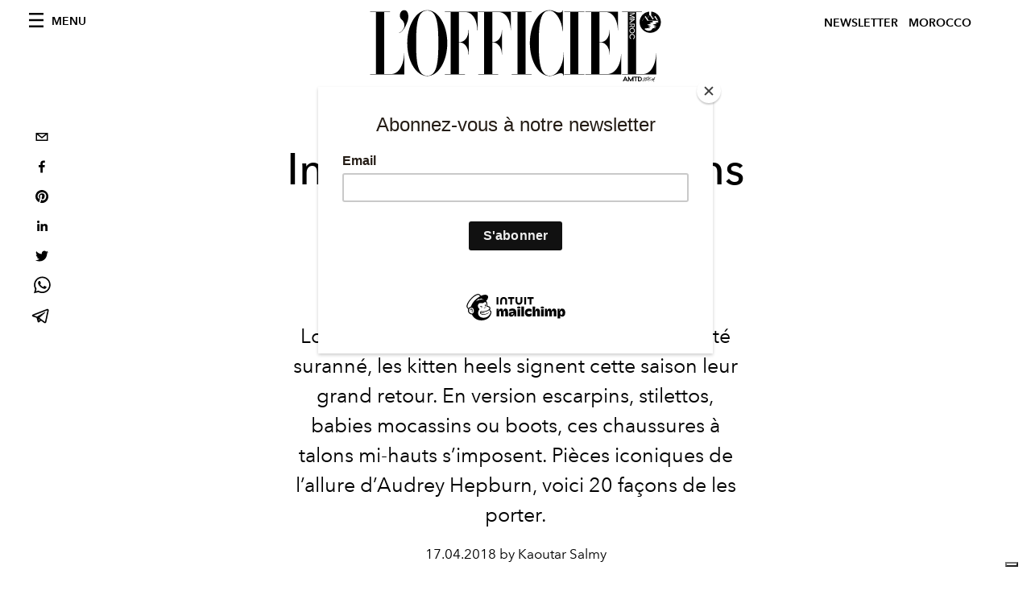

--- FILE ---
content_type: text/html; charset=utf-8
request_url: https://www.google.com/recaptcha/api2/aframe
body_size: 267
content:
<!DOCTYPE HTML><html><head><meta http-equiv="content-type" content="text/html; charset=UTF-8"></head><body><script nonce="JWOFZrPquDEFIMsc0DofYw">/** Anti-fraud and anti-abuse applications only. See google.com/recaptcha */ try{var clients={'sodar':'https://pagead2.googlesyndication.com/pagead/sodar?'};window.addEventListener("message",function(a){try{if(a.source===window.parent){var b=JSON.parse(a.data);var c=clients[b['id']];if(c){var d=document.createElement('img');d.src=c+b['params']+'&rc='+(localStorage.getItem("rc::a")?sessionStorage.getItem("rc::b"):"");window.document.body.appendChild(d);sessionStorage.setItem("rc::e",parseInt(sessionStorage.getItem("rc::e")||0)+1);localStorage.setItem("rc::h",'1768989343680');}}}catch(b){}});window.parent.postMessage("_grecaptcha_ready", "*");}catch(b){}</script></body></html>

--- FILE ---
content_type: application/javascript; charset=utf-8
request_url: https://www.lofficielmaroc.ma/_next/static/chunks/pages/categories/%5Bslug%5D-e6db624907673f78.js
body_size: -29
content:
(self.webpackChunk_N_E=self.webpackChunk_N_E||[]).push([[591],{9604:function(n,u,_){(window.__NEXT_P=window.__NEXT_P||[]).push(["/categories/[slug]",function(){return _(4558)}])},4558:function(n,u,_){"use strict";_.r(u),_.d(u,{__N_SSG:function(){return e}});var t=_(5550),e=!0;u.default=t.default}},function(n){n.O(0,[941,319,161,550,774,888,179],(function(){return u=9604,n(n.s=u);var u}));var u=n.O();_N_E=u}]);

--- FILE ---
content_type: image/svg+xml
request_url: https://www.lofficielmaroc.ma/images/logo-lofficiel-rev-amtd.svg
body_size: 5287
content:
<svg xmlns="http://www.w3.org/2000/svg" xml:space="preserve" id="Calque_1" x="0" y="0" style="enable-background:new 0 0 113 26" version="1.1" viewBox="0 0 113 26"><style>.st0{fill:#fff}</style><path d="M107.81 3.92c-.09-.14-.18-.27-.27-.41-.06.09-.12.18-.17.26-.02.02-.04.02-.05 0-.27-.4-.53-.8-.8-1.2-.01.02-.02.04-.04.05l-.58.88c-.02.03-.04.03-.05 0l-1.07-1.61c-.05.07-.1.15-.15.22l-.7 1.06c.16.24.32.49.48.73l3.4.02" class="st0"/><path d="M105.35.66v1.39l.72 1.08.36-.54c.09-.13.18-.27.27-.4.02-.02.04-.02.05 0l.42.63.7 1.06c0 .01.01.01.01.02v.21c0 .05-.02.07-.07.07h-.06c-.07 0-.09.09-.03.13.06.03.12.07.19.1.06.03.04.13-.03.13-.35.02-.69.03-1.04.05-.07 0-.09.11-.02.13.15.05.31.11.46.16.06.02.06.11-.01.13-.42.11-.83.21-1.25.32-.07.02-.07.11-.01.13.37.13.75.26 1.12.39.07.02.06.13-.02.13-.25.01-.5.03-.75.05-.07 0-.09.1-.02.13.2.08.4.17.59.25.06.03.05.12-.02.13-.32.04-.66.02-.97.13-.35.12-.3.49-.73.72-.43.23-1.01.22-1.44.05-.43-.17-.58-.26-.74-.4-.15-.13-.01-.32.14-.32.46-.06 1.26-.12 1.72-.18.07-.01.08-.1.02-.13-.2-.08-.4-.17-.59-.25-.07-.03-.05-.13.02-.13.25-.02.5-.03.75-.05.07-.01.09-.11.02-.13-.37-.13-.75-.26-1.12-.39-.06-.02-.06-.11.01-.13.42-.11.83-.21 1.25-.32.07-.02.07-.11.01-.13-.15-.05-.31-.11-.46-.16-.04-.01-.05-.04-.04-.08s.03-.05.06-.05c.35-.02.69-.03 1.04-.05.07 0 .09-.09.03-.13-.06-.03-.12-.07-.18-.1s-.04-.13.03-.13h.16c.05 0 .07-.02.07-.07v-.13H104c-.01 0-.02 0-.03-.01-.31-.47-.62-.93-.93-1.4-.31.47-.62.93-.92 1.4-.01.02-.02.02-.04.01s-.02-.03-.01-.04c.32-.48.63-.96.95-1.44.07-.1.13-.2.2-.3.02-.02.04-.02.05 0 .21.31.41.62.62.94.23-.35.46-.69.69-1.04.01-.01.02-.03.03-.04V.66a3.832 3.832 0 0 0-3.46 3.99c.09 2.04 1.77 3.64 3.81 3.65s3.73-1.59 3.83-3.63-1.41-3.81-3.44-4.01m.42.48c0-.03.03-.06.06-.06s.06.03.06.06-.03.06-.06.06-.06-.03-.06-.06m.07.57c0-.03.03-.06.06-.06s.06.03.06.06-.03.06-.06.06-.06-.03-.06-.06m.12.77c-.03 0-.06-.03-.06-.06s.03-.06.06-.06.06.03.06.06-.03.06-.06.06m.31-.41c-.03 0-.06-.03-.06-.06s.03-.06.06-.06.06.03.06.06-.03.06-.06.06m.25-.55c-.03 0-.06-.03-.06-.06s.03-.06.06-.06.06.03.06.06-.03.06-.06.06m.46.17c-.03 0-.06-.03-.06-.06s.03-.06.06-.06.06.03.06.06-.03.06-.06.06m.22.76c-.03 0-.06-.03-.06-.06s.03-.06.06-.06.06.03.06.06-.02.06-.06.06m.09-.47c-.03 0-.06-.03-.06-.06s.03-.06.06-.06.06.03.06.06c0 .04-.02.06-.06.06m-2.9-.5c.03 0 .06.03.06.06s-.03.06-.06.06-.06-.03-.06-.06.03-.06.06-.06m-.2-.57c.03 0 .06.03.06.06s-.03.06-.06.06-.06-.03-.06-.06c0-.04.03-.06.06-.06m-.2 1.45c.03 0 .06.03.06.06s-.03.06-.06.06-.06-.03-.06-.06c0-.04.02-.06.06-.06m-.14-.33c0 .03-.03.06-.06.06s-.06-.03-.06-.06.03-.06.06-.06.06.03.06.06m-.16-.95c.03 0 .06.03.06.06s-.03.06-.06.06-.06-.03-.06-.06.02-.06.06-.06m-.03.37c.03 0 .06.03.06.06s-.03.06-.06.06-.06-.03-.06-.06.03-.06.06-.06m-.62.17c.03 0 .06.03.06.06s-.03.06-.06.06-.06-.03-.06-.06.02-.06.06-.06m-.25.36c.03 0 .06.03.06.06s-.03.06-.06.06-.06-.03-.06-.06.03-.06.06-.06M95.87 24.1l-.79 1.66h.34l.19-.4h.77l.2.4h.34l-.79-1.66h-.26zm-.13.97.26-.55.26.55h-.52zM97.96 25.34l-.67-1.24H97v1.66h.31v-.98l.52.98h.25l.52-.98v.98h.32V24.1h-.3zM99 24.38h.58v1.38h.32v-1.38h.58v-.28H99zM101.68 24.31c-.16-.14-.38-.21-.65-.21h-.47v1.66h.47c.27 0 .49-.07.65-.21.19-.17.29-.38.29-.61a.79.79 0 0 0-.29-.63m-.21 1.03c-.11.09-.26.14-.45.14h-.15v-1.1h.15c.2 0 .36.05.46.14.11.09.16.23.16.41-.01.18-.06.32-.17.41M103.06 25.4c.05.02-.07.08-.04.11.02.02.1 0 .11 0s.12-.02.17-.05c.03-.02.04-.02.04-.03.02-.04.03-.08.04-.1.05-.15.24-.51.36-.7.02-.02.03-.05.06-.07.02-.02.07-.01.09.01s-.03.02-.04.04c-.16.24-.3.5-.42.76 0 .01-.01.02-.01.04h.02c.08-.04.15-.07.22-.1.23-.12.45-.26.65-.44.1-.1.2-.2.25-.33.05-.12 0-.21-.13-.22a.83.83 0 0 0-.41.07c-.35.13-.62.37-.86.64-.08.09-.16.17-.2.29 0 .01-.01.06-.03.06h-.01c-.03-.07-.01-.11.01-.16.13-.22.3-.41.5-.57.19-.16.4-.29.64-.36.12-.04.24-.06.37-.03.18.05.25.2.17.37-.09.17-.22.3-.37.41-.32.23-.66.43-1.05.53-.04.01-.08.01-.12.01-.04-.01-.09-.02-.09-.07-.01-.07.05-.11.08-.11" class="st0"/><path d="M103.1 25.58h-.04c-.03-.01-.1-.02-.1-.08 0-.03.01-.06.04-.08a.11.11 0 0 1 .06-.03c.01 0 .02.01.02.02 0 .02-.01.03-.03.05-.01.01-.03.03-.03.04.01.01.04.01.1 0 .01 0 .12-.02.17-.05.02-.01.03-.02.03-.02.01-.03.02-.06.03-.08l.01-.02c.05-.15.24-.51.37-.7.02-.03.04-.05.06-.08.01-.01.03-.02.05-.01.02 0 .05.01.06.02.01.01.01.01.01.02s-.01.02-.02.02-.02.01-.02.01c-.16.25-.31.51-.42.76 0 0 0 .01-.01.01l.06-.03c.05-.02.1-.05.15-.07.25-.14.46-.27.64-.43.09-.08.19-.19.25-.33.02-.06.02-.11 0-.14-.02-.04-.06-.06-.12-.07a.773.773 0 0 0-.4.07c-.3.11-.57.32-.86.64l-.02.02c-.07.08-.14.15-.18.26v.01c0 .02-.01.06-.04.06-.01 0-.02 0-.02-.01-.04-.07-.01-.12.01-.17.13-.21.3-.4.5-.57.21-.18.42-.29.64-.36.12-.04.24-.06.38-.03.09.02.16.08.19.15s.02.15-.02.24c-.08.15-.2.29-.37.41-.39.28-.71.44-1.05.53-.03.02-.06.02-.08.02zm-.04-.16c-.01 0-.03.01-.04.02s-.03.03-.03.06c0 .04.03.05.08.06.03.01.07 0 .11-.01.34-.08.66-.24 1.04-.52.17-.12.29-.25.37-.4.04-.08.05-.15.02-.22a.254.254 0 0 0-.18-.13.622.622 0 0 0-.36.03c-.22.07-.43.18-.64.36-.2.17-.37.36-.5.57-.03.05-.04.09-.01.14.01-.01.02-.03.02-.04v-.01c.04-.11.11-.19.18-.27l.02-.02c.29-.32.56-.53.87-.64.13-.05.27-.09.42-.07.07.01.11.04.14.08.02.04.02.1 0 .16-.06.14-.16.25-.25.34-.18.17-.39.3-.65.44-.05.03-.1.05-.15.07-.02.01-.05.02-.07.03s-.02.01-.03 0h-.01v-.01c.01-.02.01-.03.01-.04.11-.26.25-.52.42-.76 0-.01.02-.02.03-.02 0 0 .01 0 .01-.01-.01-.01-.02-.02-.04-.02-.01 0-.02 0-.03.01-.02.02-.04.05-.05.07-.12.19-.31.55-.36.7l-.01.02c-.01.02-.02.05-.03.08 0 .01-.03.03-.04.03-.05.03-.16.05-.17.05-.04.01-.1.01-.12-.01-.01-.01-.01-.01-.01-.02 0-.02.02-.04.03-.06 0-.02.01-.04.01-.04zm-.15-.05zM105.49 24.5c0 .01-.03.02-.03.01-.02-.11-.07-.15-.26-.11-.15.04-.28.11-.41.2-.02.01-.05.03-.04.06 0 .01.04.01.07.01.05 0 .09-.01.14-.01.02 0 .05 0 .06.02.01.03-.02.04-.04.05-.22.11-.42.26-.59.43-.07.08-.15.2-.16.24-.01.04-.01.1.06.1.06.01.19-.04.34-.1.25-.11.49-.23.74-.34.02-.01.06-.03.08-.01.02.02-.03.04-.05.05-.29.16-.58.33-.9.44-.06.02-.12.03-.18.03-.14.01-.2-.08-.15-.21.03-.07.08-.14.13-.2.12-.15.28-.27.43-.38.03-.02.11-.04 0-.07-.06-.02-.05-.09.01-.14.11-.1.24-.17.39-.21.07-.02.14-.04.21-.03.07 0 .17.06.15.17" class="st0"/><path d="M104.29 25.57c-.06 0-.11-.02-.14-.06-.03-.04-.03-.1-.01-.17.03-.08.08-.14.13-.2.14-.16.31-.29.44-.38.01 0 .02-.01.02-.01.01-.01.03-.02.03-.02s-.01-.01-.05-.02c-.02-.01-.04-.02-.05-.04-.01-.03.01-.08.05-.11.11-.09.24-.16.39-.22.06-.02.14-.04.22-.03.07.01.13.04.16.08.02.03.03.07.02.11 0 .01-.02.02-.03.02-.01 0-.02-.01-.02-.02-.02-.1-.06-.14-.25-.1-.14.04-.27.1-.4.2h-.01c-.01.01-.04.03-.03.04h.05c.03 0 .06 0 .08-.01.02 0 .04 0 .06-.01.02 0 .06 0 .07.03s-.02.05-.04.06h-.01c-.22.11-.42.25-.59.43-.07.08-.15.2-.16.23-.01.02-.01.04 0 .06.01.01.02.02.05.03h.01c.07 0 .2-.05.33-.1.15-.07.3-.14.46-.21.09-.04.19-.09.28-.13h.01c.02-.01.06-.03.08 0 0 .01.01.02 0 .02 0 .02-.03.03-.05.04l-.05.03c-.27.15-.56.31-.86.42-.05.02-.11.03-.19.04.01 0 0 0 0 0zm.99-1.24c-.06 0-.11.02-.16.03-.15.05-.28.12-.38.21-.03.03-.05.07-.05.09 0 .01.01.02.03.03.04.01.06.02.06.04s-.02.03-.04.04c-.01 0-.02.01-.02.01-.13.09-.3.21-.43.37-.05.06-.1.12-.13.19-.02.06-.02.11.01.15.03.03.07.05.14.05s.13-.02.18-.03c.3-.11.59-.26.86-.42l.05-.03c.01-.01.03-.02.04-.03v-.01c-.01-.01-.04 0-.05.01h-.01c-.09.04-.19.09-.28.13-.15.07-.3.14-.46.21-.16.06-.27.1-.33.1h-.01c-.04 0-.05-.02-.06-.04-.02-.03-.01-.06-.01-.08.01-.03.09-.16.17-.24.17-.18.37-.33.6-.44h.01c.02-.01.03-.02.02-.03 0-.01-.02-.02-.04-.01-.02 0-.04 0-.06.01-.03 0-.06.01-.08.01-.03 0-.07 0-.07-.02-.01-.03.02-.05.04-.06h.01c.13-.1.27-.17.41-.2.18-.03.25 0 .28.12.01-.03 0-.07-.02-.09-.03-.04-.08-.06-.14-.07h-.08zM102.34 24.9c0-.03.05-.08.15-.2 0 0 .19-.21.55-.36.02-.01.04-.01.06-.02.03-.01.07-.02.1.01s.04.06.01.11c-.04.09-.1.18-.15.26-.14.21-.28.41-.42.62-.07.1-.13.15.04.16.03 0-.01.03-.01.03-.19-.01-.16.03-.25.15 0 0-.02.04-.04.05-.01.01-.02.04-.04.03-.02-.01-.01-.04-.01-.06 0 0 0-.01.01-.01.02-.04.06-.11.03-.11-.08.01-.2.08-.21.1 0 0-.01.03-.03.04h-.01c-.03-.01-.02-.06 0-.08.04-.04.09-.07.15-.09.2-.07.19-.09.26-.19.19-.29.39-.57.59-.86.02-.03.05-.07.02-.09-.03-.02-.06 0-.09.01-.31.15-.47.24-.59.41-.02.03-.06.11-.07.12-.03.02-.05-.01-.05-.03" class="st0"/><path d="M102.34 25.77h-.01c-.02-.01-.03-.04-.01-.08 0 0 0-.01.01-.01 0-.01.01-.02.01-.03.01-.02.03-.06.03-.07-.08.01-.19.08-.2.09 0 .01-.01.03-.03.04h-.02c-.01-.01-.02-.02-.02-.03-.01-.02.01-.05.02-.07a.35.35 0 0 1 .15-.09c.17-.06.19-.08.24-.16 0-.01.01-.02.02-.03.13-.2.27-.39.4-.58.06-.09.13-.18.19-.28l.01-.01c.01-.02.03-.04.02-.05 0 0 0-.01-.01-.01-.02-.01-.04 0-.07.01h-.01c-.32.16-.47.24-.58.41-.01.01-.02.03-.03.05-.03.05-.04.07-.05.08-.01 0-.03 0-.04-.01s-.02-.03-.02-.04c0-.03.05-.08.15-.2 0 0 .2-.22.55-.36.02-.01.04-.01.06-.02h.01c.03-.01.07-.02.1.01s.04.07.02.12c-.04.09-.1.18-.15.26-.09.13-.18.27-.27.4-.05.07-.1.14-.15.22-.01.01-.02.02-.02.03-.03.04-.05.07-.04.08s.04.02.1.03c.02 0 .02.02.02.02 0 .01-.02.03-.03.03-.14-.01-.16.01-.2.08a.21.21 0 0 1-.04.06c-.01.01-.02.03-.04.05 0 0 0 .01-.01.01-.02.03-.04.05-.06.05zm.03-.22c.01 0 .01 0 .02.01.01.02 0 .05-.03.09 0 .01-.01.02-.01.03v.01c-.01.02-.01.04 0 .05 0 0 .01 0 .02-.02l.01-.01c.01-.01.03-.04.03-.05.02-.02.03-.04.04-.06.04-.07.06-.1.21-.09 0 0 .01 0 .01-.01-.07-.01-.1-.02-.11-.04-.01-.03.01-.06.04-.11.01-.01.02-.02.02-.03.05-.07.1-.14.15-.22.09-.13.18-.27.27-.4.06-.08.11-.17.15-.26.02-.04.01-.07-.01-.09-.02-.02-.05-.01-.08 0h-.01c-.02.01-.04.01-.05.02-.35.14-.54.35-.54.35-.09.1-.15.16-.15.19 0 .01 0 .02.01.02h.01c.01 0 .03-.04.04-.07.01-.02.02-.04.03-.05.12-.17.27-.26.59-.41h.01c.03-.01.06-.03.09-.01.01.01.02.02.02.03 0 .02-.01.05-.03.07l-.01.01c-.06.09-.13.18-.19.28-.13.19-.27.38-.4.58-.01.01-.01.02-.02.03-.05.08-.06.1-.25.16-.07.02-.11.05-.14.09-.01.01-.02.03-.01.05 0 .01 0 .01.01.01s.01-.02.02-.03v-.01c.03-.03.15-.1.24-.11zm.31-.05zM106.7 24.32c.01-.03.03-.07-.01-.09s-.06.01-.08.03c-.2.18-.36.39-.5.61-.07.1-.06.15-.26.17-.08.01-.08-.02-.06-.06.04-.1.07-.2.13-.3.02-.03.03-.06.02-.1 0-.01-.01-.02-.03-.02-.03 0-.05.05-.06.08-.04.11-.08.23-.13.34-.03.06-.02.09-.12.12-.07.02-.13.03-.2.05-.01 0-.06.01-.05.03.01.02.04.01.06.01.06-.01.12-.02.17-.04.08-.02.09-.03.06.04-.03.08-.05.18-.07.26-.01.04 0 .07.03.09s.05.01.08-.01c.04-.03.07-.06.09-.09.07-.09.15-.18.21-.28.05-.09.06-.09.13-.09h.07c.09 0 .1-.02.06.08-.05.11-.09.23-.13.35-.03.1-.05.21-.06.31 0 .03 0 .08.03.09.03 0 .04-.05.04-.08.03-.2.11-.39.17-.59.02-.07.02-.05.04-.1 0-.01.04-.07.04-.07.04 0 .06.01.08.01.05 0 .08.01.09 0 .01-.01-.02-.02-.04-.03-.02 0-.1-.03-.1-.04.01-.04.04-.1.05-.12.09-.18.17-.37.25-.56m-.78.82c-.07.12-.15.23-.24.33-.01.01-.03.02-.04.02-.02 0-.01-.03-.01-.04.02-.1.06-.2.09-.3.02-.07.15-.05.16-.06.06 0 .08-.01.04.05m.5-.36-.06.12c-.05.1-.03.12-.2.1-.03 0-.04-.01-.02-.04.03-.06.34-.45.44-.55.01-.01.01 0 .01.01-.05.11-.12.25-.17.36" class="st0"/><path d="M106.1 25.91c-.04-.01-.05-.06-.05-.1.02-.13.04-.22.06-.31.04-.12.08-.24.13-.35l.01-.01c.01-.02.02-.05.02-.05h-.14c-.06 0-.07 0-.12.08-.04.07-.09.14-.14.2-.02.03-.04.05-.06.08-.03.03-.06.07-.1.1-.03.02-.06.04-.1.01a.095.095 0 0 1-.04-.1l.01-.04c.02-.07.04-.15.06-.21 0-.01.01-.04.01-.04s-.03.01-.05.01l-.15.03h-.03c-.02 0-.06.01-.07-.02v-.02c.01-.01.03-.02.05-.03.06-.02.11-.03.17-.05l.03-.01c.08-.02.08-.04.1-.08 0-.01.01-.02.01-.03.02-.06.04-.12.07-.17.02-.05.04-.11.06-.16s.05-.08.07-.09c.02 0 .03.01.04.03.01.04 0 .08-.02.11-.05.07-.08.15-.11.23-.01.02-.01.04-.02.06 0 .01-.01.04-.01.04s.01.01.06.01c.16-.01.18-.05.23-.12.01-.01.02-.03.03-.04.18-.26.33-.45.5-.61l.01-.01c.02-.02.05-.05.09-.02.05.03.03.07.01.1v.01c-.04.1-.09.2-.13.3l-.12.27v.01a.66.66 0 0 0-.04.11c.01.01.05.02.09.03.01 0 .05.02.05.04 0 .01 0 .01-.01.01-.01.01-.03.01-.09 0-.02 0-.04 0-.07-.01h-.01l-.03.06-.01.02c-.01.02-.01.02-.02.05l-.01.02c-.01.03-.02.05-.03.08-.06.16-.12.33-.15.5v.01c0 .02-.01.06-.04.07.01 0 .01 0 0 0zm.02-.85h.07c.05 0 .08 0 .09.01.01.01 0 .03-.02.07l-.01.01c-.04.11-.08.22-.13.35-.03.09-.05.18-.06.31 0 .03 0 .07.02.08h.01c.01-.01.01-.04.02-.05v-.01c.03-.18.09-.35.15-.51.01-.03.02-.05.03-.08l.01-.02c.01-.03.01-.03.02-.05l.01-.02c0-.01.03-.06.04-.07v-.01h.03c.03 0 .05.01.07.01h.06c-.01 0-.02-.01-.02-.01a.426.426 0 0 1-.11-.04v-.01c.01-.04.03-.09.04-.12v-.01l.12-.27c.04-.1.09-.2.13-.3v-.01c.01-.03.02-.06-.01-.07-.02-.01-.04 0-.06.02l-.01.01c-.17.16-.32.34-.5.6-.01.02-.02.03-.03.04-.04.07-.07.12-.25.13-.04 0-.07 0-.08-.01-.01-.02 0-.04 0-.07.01-.02.02-.04.02-.06.03-.08.06-.16.11-.24.02-.03.03-.06.02-.09 0-.01-.01-.01-.02-.01s-.03.03-.05.07c-.02.05-.04.11-.06.16-.02.06-.04.12-.07.17 0 .01-.01.02-.01.03-.02.05-.03.08-.12.1l-.03.01c-.06.01-.11.03-.17.04-.03.01-.03.01-.03.02 0 0 .01.01.04 0h.03c.05-.01.1-.02.14-.03.05-.01.07-.02.08-.01s0 .03-.01.07c-.02.06-.04.14-.06.21l-.01.04c-.01.03 0 .06.03.08.02.02.04.01.07-.01.04-.03.07-.06.09-.09s.04-.05.06-.08c.05-.06.1-.13.14-.2.09-.08.11-.08.18-.08zm-.47.44c-.01 0-.01 0 0 0-.03-.01-.03-.04-.02-.05.01-.08.04-.15.07-.22.01-.03.02-.05.03-.08.02-.07.13-.07.16-.06h.03c.02 0 .04 0 .04.01s0 .03-.02.05c-.07.11-.15.23-.25.33-.01 0-.03.02-.04.02zm.21-.4c-.04 0-.1 0-.12.05-.01.03-.02.05-.03.08-.03.07-.05.14-.07.22v.02l.02-.02c.1-.1.17-.21.24-.33.01-.02.01-.02.01-.03h-.05c.01.01.01.01 0 .01zm.39-.08c-.02 0-.05 0-.09-.01-.01 0-.03 0-.04-.02s0-.03 0-.04c.03-.06.34-.45.44-.56.01-.01.02-.01.02 0 .01 0 .01.01.01.02-.03.08-.07.16-.11.24-.02.04-.04.09-.06.13l-.03.06-.03.06c-.01.01-.01.02-.01.03-.02.07-.03.09-.1.09zm.32-.6c-.11.12-.4.48-.42.53-.01.01-.01.02 0 .02l.02.01c.14.02.15.01.18-.06 0-.01.01-.02.01-.03l.03-.06.03-.06c.02-.04.04-.08.06-.13.03-.07.06-.14.09-.22zm.01-.01zM106.32 25.92c-.05 0-.08-.04-.08-.08s.04-.08.08-.08.08.04.08.08c.01.05-.03.08-.08.08m.07-.15c-.02-.02-.04-.03-.07-.03s-.05.01-.07.03-.03.04-.03.07c0 .03.01.05.03.07s.04.03.07.03.05-.01.07-.03.03-.04.03-.07a.09.09 0 0 0-.03-.07" class="st0"/><path d="M106.32 25.84h-.02v-.04h.02c.02 0 .03.01.03.02s-.01.02-.03.02m.03 0c.01-.01.02-.01.02-.03 0-.01 0-.02-.01-.02-.01-.01-.02-.01-.03-.01h-.03v.11h.02v-.05h.02c.02 0 .03.02.03.05h.02c0-.02-.01-.03-.01-.04-.02 0-.03 0-.03-.01M60.14.82h2.14V.68h-7.19v.14h2.11v22.35h-2.11v.14h7.19v-.14h-2.14z" class="st0"/><path d="M73.52 18.21c-.31 1.35-.96 2.91-1.84 4-.97 1.21-1.99 1.53-2.8 1.54s-1.53-.25-2.05-.76c-1.72-1.69-1.96-5.97-1.96-10.99s.25-9.31 1.96-10.99C67.35.5 68.04.3 68.86.3c1 .01 2.19.95 3.12 2.52.75 1.26 1.35 2.93 1.43 4.84h.1V.19h-.08c-.1.86-1.18.97-2.07.66-.86-.29-1.61-.68-2.5-.71-3.98-.09-7.2 5.31-7.2 11.85s3.23 11.95 7.2 11.85c.89-.02 2.05-.47 2.93-.8.88-.32 1.9-.38 2.03.76h.08v-8.45l-.07-.01c-.02 1.01-.11 1.99-.31 2.87zM74.06.82h2.11v22.35h-2.11v.14h7.19v-.14h-2.14V.82h2.14V.68h-7.19zM24.76.15c-3.98 0-7.2 5.31-7.2 11.85s3.22 11.85 7.2 11.85 7.2-5.3 7.2-11.85S28.73.15 24.76.15zm.02 23.61c-3.6 0-4.02-5.21-4.02-11.76s.4-11.73 4-11.73S28.75 5.45 28.75 12c0 6.54-.37 11.75-3.97 11.76z" class="st0"/><path d="M31.09.82h2.11v22.35h-2.11v.14h7.2v-.14h-2.14V11.76h.41c1.33 0 3.03 1.54 3.03 4.35h.09V7.28h-.09c0 3.06-1.81 4.34-3.02 4.34h-.42V.82h2.21c3.24 0 4.4 3.89 4.4 6.54h.09V.68H31.09v.14zM43.09.82h2.11v22.35h-2.11v.14h7.2v-.14h-2.14V11.76h.41c1.33 0 3.03 1.55 3.03 4.35h.09V7.28h-.09c0 3.06-1.81 4.34-3.02 4.34h-.42V.82h2.21c3.24 0 4.4 3.9 4.4 6.54h.09V.68H43.09v.14zM89.34 23.17h-2.65V11.76h.62c1.33 0 3.03 1.54 3.03 4.35h.09V7.28h-.09c0 3.06-1.81 4.34-3.02 4.34h-.63V.82h2.21c3.24 0 4.4 3.89 4.4 6.54h.09V.68H81.64v.14h2.11v22.35h-2.09v.14h12.89V16h-.09c-.01 3.34-1.8 7.17-5.12 7.17zM11.61 23.17H9.26V.82h2.14V.68H4.21v.14h2.11v22.35H4.23v.14h12.3v-7.64h-.09c0 3.34-1.51 7.5-4.83 7.5zM107.05 15.67c0 3.34-1.51 7.5-4.82 7.5h-2.35V.82h2.14V.68h-7.19v.14h2.11v22.35h-2.09v.14h12.3v-7.64h-.1zM97.51 2.74l1.6.01-1.6-.63v-.2l1.6-.63-1.6.01v-.28h1.9v.42l-1.47.59 1.47.58v.41h-1.9v-.28zm.95 3.21c.08.09.19.13.31.13.13 0 .25-.06.32-.16.05-.08.06-.19.06-.32v-.27h-1.63v-.3h1.89v.54c0 .3-.04.45-.11.55-.1.16-.3.25-.51.25-.13 0-.26-.04-.36-.11-.14-.1-.18-.22-.21-.37l-.7.45v-.32l.86-.52v.07c0 .13 0 .29.08.38zm-.95-1.39.54-.38v-.56c0-.03 0-.03.01-.06-.02.01-.03.01-.06.01h-.49V3.3h1.89v.26l-1.89 1.33v-.33zm.94 1.96c.6 0 .99.46.99.99 0 .57-.44.99-.98.99s-.98-.43-.98-1 .45-.98.97-.98zm.38 4.07v-.32c.12-.06.35-.25.36-.59 0-.4-.33-.68-.71-.68-.39 0-.72.29-.72.69 0 .37.28.54.35.58l-.02.32c-.35-.12-.61-.47-.61-.9 0-.57.45-.99.99-.99.52 0 .98.4.98.99 0 .51-.36.81-.62.9zM14.63 8.29l.02.11c1.39-.52 2.44-2.48 3.05-4.36.36-1.11.35-2.39-.11-3.22-.59-1.05-1.9-.78-2.38.06-.32.56-.55 1.51.07 2.37.19.27.42.39.67.7.37.46.72 1.17.55 2.08-.17 1.02-1.2 2.05-1.87 2.26z" class="st0"/><path d="M98.45 8.21c.37 0 .72-.27.72-.69.01-.42-.33-.7-.71-.7-.39 0-.72.29-.72.7s.35.69.71.69zM98.38 3.58c-.03 0-.03 0-.06-.01.01.02.01.03.01.06v.16c0 .1 0 .12-.01.22.09-.07.1-.08.2-.15l.1-.07c.16-.11.19-.13.34-.22v-.01c-.14.02-.18.02-.33.02h-.25z" class="st0"/></svg>